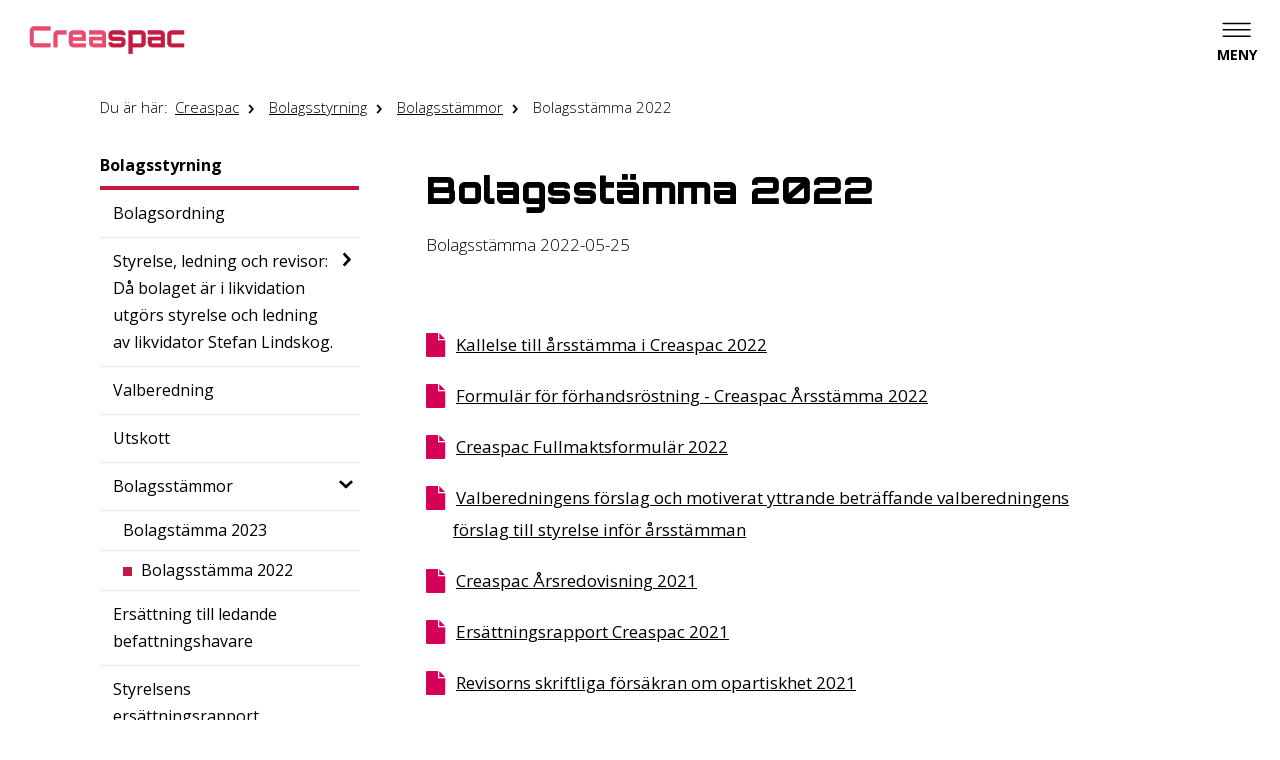

--- FILE ---
content_type: text/html; charset=utf-8
request_url: https://www.creaspac.se/bolagsstyrning/bolagsstammor/bolagsstamma-2022/
body_size: 4784
content:

<!DOCTYPE html>
<html lang="sv">
<head>
    <meta charset="utf-8" />
    <meta http-equiv="x-ua-compatible" content="ie=edge">
    <meta name="viewport" content="width=device-width, initial-scale=1, viewport-fit=cover">
    <title>Bolagsst&#228;mma 2022 | Creaspac</title>
    <meta name="description" content="Bolagsst&#228;mma 2022-05-25">
<meta property="og:title" content="Bolagsst&#228;mma 2022" />
    <meta property="og:description" content="Bolagsst&#228;mma 2022-05-25" />
    <meta property="og:site_name" content="Creaspac">
<link rel="canonical" href="https://www.creaspac.se/bolagsstyrning/bolagsstammor/bolagsstamma-2022/" />
<meta property="og:url" content="https://www.creaspac.se/bolagsstyrning/bolagsstammor/bolagsstamma-2022/" />
<meta property="og:locale" content="sv"/>
<meta property="og:type" content="website"/>
<meta name="twitter:card" content="summary" />
    <meta name="twitter:title" content="Bolagsst&#228;mma 2022" />
    <meta name="twitter:description" content="Bolagsst&#228;mma 2022-05-25" />

    <link rel="mask-icon" href="/gui/images/favicons/safari-pinned-tab.svg" color="white">
    
        <link rel="apple-touch-icon" sizes="57x57" href="/gui/images/favicons-creaspac/apple-touch-icon-57x57.png" />
        <link rel="apple-touch-icon" sizes="114x114" href="/gui/images/favicons-creaspac/apple-touch-icon-114x114.png" />
        <link rel="apple-touch-icon" sizes="72x72" href="/gui/images/favicons-creaspac/apple-touch-icon-72x72.png" />
        <link rel="apple-touch-icon" sizes="144x144" href="/gui/images/favicons-creaspac/apple-touch-icon-144x144.png" />
        <link rel="apple-touch-icon" sizes="60x60" href="/gui/images/favicons-creaspac/apple-touch-icon-60x60.png" />
        <link rel="apple-touch-icon" sizes="120x120" href="/gui/images/favicons-creaspac/apple-touch-icon-120x120.png" />
        <link rel="apple-touch-icon" sizes="76x76" href="/gui/images/favicons-creaspac/apple-touch-icon-76x76.png" />
        <link rel="apple-touch-icon" sizes="152x152" href="/gui/images/favicons-creaspac/apple-touch-icon-152x152.png" />
        <link rel="icon" type="image/png" href="/gui/images/favicons-creaspac/favicon-196x196.png" sizes="196x196" />
        <link rel="icon" type="image/png" href="/gui/images/favicons-creaspac/favicon-96x96.png" sizes="96x96" />
        <link rel="icon" type="image/png" href="/gui/images/favicons-creaspac/favicon-32x32.png" sizes="32x32" />
        <link rel="icon" type="image/png" href="/gui/images/favicons-creaspac/favicon-16x16.png" sizes="16x16" />
        <link rel="icon" type="image/png" href="/gui/images/favicons-creaspac/favicon-128.png" sizes="128x128" />
    <meta name="application-name" content="Creaspac" />
    <meta name="msapplication-TileColor" content="#FFFFFF" />
    <meta name="msapplication-TileImage" content="mstile-144x144.png" />
    <meta name="msapplication-square70x70logo" content="mstile-70x70.png" />
    <meta name="msapplication-square150x150logo" content="mstile-150x150.png" />
    <meta name="msapplication-wide310x150logo" content="mstile-310x150.png" />
    <meta name="msapplication-square310x310logo" content="mstile-310x310.png" />
    
        <link href="https://fonts.googleapis.com/css2?family=Orbitron:wght@900&display=swap&family=Montserrat:wght@200;500;700;800&family=Open+Sans:wght@300;400;700&display=swap" rel="stylesheet">
<link href="/gui/css/bundle-creaspac.css?v=zgS26HxC73yXAsj2ii0tDWhGQ-od9dqBWnmIa-kpvxk1" rel="stylesheet"/>
    
        <script id="Cookiebot" src="https://consent.cookiebot.com/uc.js" data-cbid="49701154-3bdf-46bc-a5cd-c4f4903ee4c8" async data-culture="sv"></script>
    <script src="https://www.google.com/recaptcha/api.js" async defer></script>
</head>
<body>
    
<header class="header">
    <div class="header-container">
        <a class="header-logo" href="/" title="Till startsidan">
                <img src="/gui/images/logo-creaspac.svg" alt="Logotyp f&#246;r Creaspac">
        </a>
            <nav class="mainNav mainNav--hamburger">
                <div class="mainNav-toggle mainNav-toggle--hamburger">
                    <button type="button" class="mainNav-btn" aria-expanded="false" aria-labelledby="mainNav-btnLabel"></button>
                    <span id="mainNav-btnLabel">Meny</span>
                </div>
                <ul class="mainNav-list mainNav-list--level0 mainNav-list--hamburger" hidden>
                    <li class="mainNav-listItem mainNav-listItem--hamburger">
                        <a href="/">
                                <img class="mainNav-logo" alt="Till startsidan Creaspac" src="/gui/images/logo-creaspac.svg" />
                        </a>
                    </li>
                    <li>
                        <ul class="mainNav-languageList">
                            <li class="mainNav-language mainNav-language--isActive">
                                <a href="/">Svenska</a>
                            </li>
                            <li class="mainNav-language">
                                <a href="https://www.creaspac.com/">English</a>
                            </li>
                        </ul>
                    </li>
    <li class="mainNav-listItem mainNav-listItem--hamburger">
        <a class="mainNav-link" href="/inlosenforfarande-och-likvidation/">
            Inl&#246;senf&#246;rfarande och likvidation
        </a>
            <button type="button" class="subNav-btn" aria-expanded="false">
                <span class="screenreader-only">Visa undersidor till Inl&#246;senf&#246;rfarande och likvidation</span>
            </button>
            <ul class="mainNav-list mainNav-list--level1" hidden>
    <li class="mainNav-listItem">
        <a class="mainNav-link" href="/inlosenforfarande-och-likvidation/inlosenforfarande-och-likvidation/">
            Inl&#246;senf&#246;rfarande och likvidation
        </a>
            <button type="button" class="subNav-btn" aria-expanded="false">
                <span class="screenreader-only">Visa undersidor till Inl&#246;senf&#246;rfarande och likvidation</span>
            </button>
            <ul class="mainNav-list mainNav-list--level2" hidden>
    <li class="mainNav-listItem">
        <a class="mainNav-link" href="/inlosenforfarande-och-likvidation/inlosenforfarande-och-likvidation/skatt-vid-inlosen-och-likvidation/">
            Skatt vid inl&#246;sen och likvidation
        </a>
    </li>
            </ul>
    </li>
            </ul>
    </li>
    <li class="mainNav-listItem mainNav-listItem--hamburger">
        <a class="mainNav-link" href="/om-creaspac/">
            Om Creaspac
        </a>
            <button type="button" class="subNav-btn" aria-expanded="false">
                <span class="screenreader-only">Visa undersidor till Om Creaspac</span>
            </button>
            <ul class="mainNav-list mainNav-list--level1" hidden>
    <li class="mainNav-listItem">
        <a class="mainNav-link" href="/om-creaspac/valkommen-till-creaspac/">
            V&#228;lkommen till Creaspac
        </a>
    </li>
    <li class="mainNav-listItem">
        <a class="mainNav-link" href="/om-creaspac/vad-ar-en-spac/">
            Vad &#228;r en SPAC?
        </a>
            <button type="button" class="subNav-btn" aria-expanded="false">
                <span class="screenreader-only">Visa undersidor till Vad &#228;r en SPAC?</span>
            </button>
            <ul class="mainNav-list mainNav-list--level2" hidden>
    <li class="mainNav-listItem">
        <a class="mainNav-link" href="/om-creaspac/vad-ar-en-spac/fordelar-med-en-spac/">
            F&#246;rdelar med en SPAC
        </a>
    </li>
            </ul>
    </li>
    <li class="mainNav-listItem">
        <a class="mainNav-link" href="/om-creaspac/creaspac/">
            Creaspac
        </a>
            <button type="button" class="subNav-btn" aria-expanded="false">
                <span class="screenreader-only">Visa undersidor till Creaspac</span>
            </button>
            <ul class="mainNav-list mainNav-list--level2" hidden>
    <li class="mainNav-listItem">
        <a class="mainNav-link" href="/om-creaspac/creaspac/varfor-creaspac/">
            Varf&#246;r Creaspac?
        </a>
    </li>
    <li class="mainNav-listItem">
        <a class="mainNav-link" href="/om-creaspac/creaspac/vad-letar-vi-efter/">
            Vad letar vi efter
        </a>
    </li>
    <li class="mainNav-listItem">
        <a class="mainNav-link" href="/om-creaspac/creaspac/forvarvsprocess/">
            F&#246;rv&#228;rvsprocess
        </a>
    </li>
    <li class="mainNav-listItem">
        <a class="mainNav-link" href="/om-creaspac/creaspac/hallbarhet/">
            H&#229;llbarhet
        </a>
    </li>
    <li class="mainNav-listItem">
        <a class="mainNav-link" href="/om-creaspac/creaspac/organisation/">
            Organisation
        </a>
    </li>
    <li class="mainNav-listItem">
        <a class="mainNav-link" href="/om-creaspac/creaspac/medarbetare/">
            Medarbetare
        </a>
    </li>
    <li class="mainNav-listItem">
        <a class="mainNav-link" href="/om-creaspac/creaspac/investeringsteam/">
            Investeringsteam
        </a>
    </li>
            </ul>
    </li>
    <li class="mainNav-listItem">
        <a class="mainNav-link" href="/om-creaspac/creades-som-sponsor/">
            Creades som sponsor
        </a>
    </li>
    <li class="mainNav-listItem">
        <a class="mainNav-link" href="/om-creaspac/integritetspolicy/">
            Integritetspolicy
        </a>
    </li>
    <li class="mainNav-listItem">
        <a class="mainNav-link" href="/om-creaspac/kontakt/">
            Kontakt
        </a>
    </li>
            </ul>
    </li>
    <li class="mainNav-listItem mainNav-listItem--hamburger">
        <a class="mainNav-link" href="/investerare/">
            Investerare
        </a>
            <button type="button" class="subNav-btn" aria-expanded="false">
                <span class="screenreader-only">Visa undersidor till Investerarrelationer</span>
            </button>
            <ul class="mainNav-list mainNav-list--level1" hidden>
    <li class="mainNav-listItem">
        <a class="mainNav-link" href="/investerare/finansiella-rapporter/">
            Finansiella rapporter
        </a>
    </li>
    <li class="mainNav-listItem">
        <a class="mainNav-link" href="/investerare/kalendarium/">
            Kalendarium
        </a>
    </li>
    <li class="mainNav-listItem">
        <a class="mainNav-link" href="/investerare/aktien/">
            Aktien
        </a>
    </li>
    <li class="mainNav-listItem">
        <a class="mainNav-link" href="/investerare/aktieagare/">
            Aktie&#228;gare
        </a>
    </li>
    <li class="mainNav-listItem">
        <a class="mainNav-link" href="/investerare/finansiella-mal/">
            Finansiella m&#229;l
        </a>
    </li>
    <li class="mainNav-listItem">
        <a class="mainNav-link" href="/investerare/ir-kontakt/">
            IR-kontakt
        </a>
    </li>
            </ul>
    </li>
    <li class="mainNav-listItem mainNav-listItem--hamburger">
        <a class="mainNav-link" href="/bolagsstyrning/">
            Bolagsstyrning
        </a>
            <button type="button" class="subNav-btn" aria-expanded="false">
                <span class="screenreader-only">Visa undersidor till Bolagsstyrning</span>
            </button>
            <ul class="mainNav-list mainNav-list--level1" hidden>
    <li class="mainNav-listItem">
        <a class="mainNav-link" href="/bolagsstyrning/bolagsordning/">
            Bolagsordning
        </a>
    </li>
    <li class="mainNav-listItem">
        <a class="mainNav-link" href="/bolagsstyrning/styrelse-ledning-och-revisor-da-bolaget-ar-i-likvidation-utgors-styrelse-och-ledning-av-likvidator-stefan-lindskog/">
            Styrelse, ledning och revisor: D&#229; bolaget &#228;r i likvidation utg&#246;rs styrelse och ledning av likvidator Stefan Lindskog.
        </a>
            <button type="button" class="subNav-btn" aria-expanded="false">
                <span class="screenreader-only">Visa undersidor till Styrelse, ledning och revisor: D&#229; bolaget &#228;r i likvidation utg&#246;rs styrelse och ledning av likvidator Stefan Lindskog.</span>
            </button>
            <ul class="mainNav-list mainNav-list--level2" hidden>
    <li class="mainNav-listItem">
        <a class="mainNav-link" href="/bolagsstyrning/styrelse-ledning-och-revisor-da-bolaget-ar-i-likvidation-utgors-styrelse-och-ledning-av-likvidator-stefan-lindskog/tidigare-styrelse/">
            Tidigare styrelse
        </a>
    </li>
    <li class="mainNav-listItem">
        <a class="mainNav-link" href="/bolagsstyrning/styrelse-ledning-och-revisor-da-bolaget-ar-i-likvidation-utgors-styrelse-och-ledning-av-likvidator-stefan-lindskog/tidigare-ledning/">
            Tidigare ledning
        </a>
    </li>
    <li class="mainNav-listItem">
        <a class="mainNav-link" href="/bolagsstyrning/styrelse-ledning-och-revisor-da-bolaget-ar-i-likvidation-utgors-styrelse-och-ledning-av-likvidator-stefan-lindskog/revisor/">
            Revisor
        </a>
    </li>
            </ul>
    </li>
    <li class="mainNav-listItem">
        <a class="mainNav-link" href="/bolagsstyrning/valberedning/">
            Valberedning
        </a>
    </li>
    <li class="mainNav-listItem">
        <a class="mainNav-link" href="/bolagsstyrning/utskott/">
            Utskott
        </a>
    </li>
    <li class="mainNav-listItem">
        <a class="mainNav-link" href="/bolagsstyrning/bolagsstammor/">
            Bolagsst&#228;mmor
        </a>
            <button type="button" class="subNav-btn" aria-expanded="false">
                <span class="screenreader-only">Visa undersidor till Bolagsst&#228;mmor</span>
            </button>
            <ul class="mainNav-list mainNav-list--level2" hidden>
    <li class="mainNav-listItem">
        <a class="mainNav-link" href="/bolagsstyrning/bolagsstammor/bolagstamma-2023/">
            Bolagst&#228;mma 2023
        </a>
    </li>
    <li class="mainNav-listItem">
        <a class="mainNav-link mainNav-link--isActive" href="/bolagsstyrning/bolagsstammor/bolagsstamma-2022/">
            Bolagsst&#228;mma 2022
        </a>
    </li>
            </ul>
    </li>
    <li class="mainNav-listItem">
        <a class="mainNav-link" href="/bolagsstyrning/ersattning-till-ledande-befattningshavare/">
            Ers&#228;ttning till ledande befattningshavare
        </a>
    </li>
    <li class="mainNav-listItem">
        <a class="mainNav-link" href="/bolagsstyrning/styrelsens-ersattningsrapport/">
            Styrelsens ers&#228;ttningsrapport
        </a>
    </li>
            </ul>
    </li>
    <li class="mainNav-listItem mainNav-listItem--hamburger">
        <a class="mainNav-link" href="/notering/">
            Notering
        </a>
    </li>
    <li class="mainNav-listItem mainNav-listItem--hamburger">
        <a class="mainNav-link" href="/kontakt/">
            Kontakt
        </a>
    </li>
    <li class="mainNav-listItem mainNav-listItem--hamburger">
        <a class="mainNav-link" href="/media-pressmeddelanden/">
            Media &amp; Pressmeddelanden
        </a>
            <button type="button" class="subNav-btn" aria-expanded="false">
                <span class="screenreader-only">Visa undersidor till Media &amp; Pressmeddelanden</span>
            </button>
            <ul class="mainNav-list mainNav-list--level1" hidden>
    <li class="mainNav-listItem">
        <a class="mainNav-link" href="/media-pressmeddelanden/noteringen-pa-nasdaq/">
            Noteringen p&#229; Nasdaq
        </a>
    </li>
    <li class="mainNav-listItem">
        <a class="mainNav-link" href="/media-pressmeddelanden/intervju-podcast/">
            Intervju &amp; podcast
        </a>
    </li>
    <li class="mainNav-listItem">
        <a class="mainNav-link" href="/media-pressmeddelanden/pressbilder/">
            Pressbilder
        </a>
    </li>
    <li class="mainNav-listItem">
        <a class="mainNav-link" href="/media-pressmeddelanden/pressmeddelande/">
            Pressmeddelande
        </a>
    </li>
            </ul>
    </li>
                </ul>
            </nav>
    </div>
</header>


    <main>
        
<div class="container">


    

<nav class="breadcrumb" aria-label="breadcrumb">
    <span class="breadcrumb-label">Du &#228;r h&#228;r:</span>
    <ol class="breadcrumb-list">
                <li class="breadcrumb-item">
                    <a href="/">Creaspac</a>
                </li>
                <li class="breadcrumb-item">
                    <a href="/bolagsstyrning/">Bolagsstyrning</a>
                </li>
                <li class="breadcrumb-item">
                    <a href="/bolagsstyrning/bolagsstammor/">Bolagsst&#228;mmor</a>
                </li>
                <li class="breadcrumb-item active">
                    <a href="/bolagsstyrning/bolagsstammor/bolagsstamma-2022/" aria-current="page">Bolagsst&#228;mma 2022</a>
                </li>
    </ol>
</nav>


    <div class="articleContainer">
        
    <nav class="subNav">
        <p class="subNav-header">Bolagsstyrning</p>
            <ul class="subNav-list">
                    <li class="subNav-listItem">
                        <a class="" href="/bolagsstyrning/bolagsordning/">Bolagsordning</a>
                    </li>
                    <li class="subNav-listItem">
                        <a class="" href="/bolagsstyrning/styrelse-ledning-och-revisor-da-bolaget-ar-i-likvidation-utgors-styrelse-och-ledning-av-likvidator-stefan-lindskog/">Styrelse, ledning och revisor: D&#229; bolaget &#228;r i likvidation utg&#246;rs styrelse och ledning av likvidator Stefan Lindskog.</a>
                            <button type="button" class="subNav-btn" aria-expanded="false">
                                <span class="screenreader-only">Visa undersidor till Styrelse, ledning och revisor: D&#229; bolaget &#228;r i likvidation utg&#246;rs styrelse och ledning av likvidator Stefan Lindskog.</span>
                            </button>
                            <ul class="subNav-list subNav-list--level2" hidden>
                                    <li class="subNav-listItem">
                                        <a class="" href="/bolagsstyrning/styrelse-ledning-och-revisor-da-bolaget-ar-i-likvidation-utgors-styrelse-och-ledning-av-likvidator-stefan-lindskog/tidigare-styrelse/">Tidigare styrelse</a>
                                    </li>
                                    <li class="subNav-listItem">
                                        <a class="" href="/bolagsstyrning/styrelse-ledning-och-revisor-da-bolaget-ar-i-likvidation-utgors-styrelse-och-ledning-av-likvidator-stefan-lindskog/tidigare-ledning/">Tidigare ledning</a>
                                    </li>
                                    <li class="subNav-listItem">
                                        <a class="" href="/bolagsstyrning/styrelse-ledning-och-revisor-da-bolaget-ar-i-likvidation-utgors-styrelse-och-ledning-av-likvidator-stefan-lindskog/revisor/">Revisor</a>
                                    </li>
                            </ul>
                    </li>
                    <li class="subNav-listItem">
                        <a class="" href="/bolagsstyrning/valberedning/">Valberedning</a>
                    </li>
                    <li class="subNav-listItem">
                        <a class="" href="/bolagsstyrning/utskott/">Utskott</a>
                    </li>
                    <li class="subNav-listItem">
                        <a class="" href="/bolagsstyrning/bolagsstammor/">Bolagsst&#228;mmor</a>
                            <button type="button" class="subNav-btn" aria-expanded="false">
                                <span class="screenreader-only">Visa undersidor till Bolagsst&#228;mmor</span>
                            </button>
                            <ul class="subNav-list subNav-list--level2" >
                                    <li class="subNav-listItem">
                                        <a class="" href="/bolagsstyrning/bolagsstammor/bolagstamma-2023/">Bolagst&#228;mma 2023</a>
                                    </li>
                                    <li class="subNav-listItem">
                                        <a class="subNav-activePage" href="/bolagsstyrning/bolagsstammor/bolagsstamma-2022/">Bolagsst&#228;mma 2022</a>
                                    </li>
                            </ul>
                    </li>
                    <li class="subNav-listItem">
                        <a class="" href="/bolagsstyrning/ersattning-till-ledande-befattningshavare/">Ers&#228;ttning till ledande befattningshavare</a>
                    </li>
                    <li class="subNav-listItem">
                        <a class="" href="/bolagsstyrning/styrelsens-ersattningsrapport/">Styrelsens ers&#228;ttningsrapport</a>
                    </li>
            </ul>
    </nav>


        <article class="article">

            <h1 class="article-header">Bolagsst&#228;mma 2022</h1>
                            <div class="editorial">
                    <p>Bolagsstämma 2022-05-25</p>
<p> </p>
<p><a href="/media/uofgx4bo/kallelse-till-årsstämma-i-creaspac-2022.pdf" title="Kallelse Till Årsstämma I Creaspac 2022">Kallelse till årsstämma i Creaspac 2022</a></p>
<p><a href="/media/cwdf4vov/formulär-för-förhandsröstning-creaspac-årsstämma-2022.pdf" title="Formulär För Förhandsröstning Creaspac Årsstämma 2022">Formulär för förhandsröstning - Creaspac Årsstämma 2022</a></p>
<p><a href="/media/gavl2v4y/creaspac-fullmaktsformulär-2022.pdf" title="Creaspac Fullmaktsformulär 2022">Creaspac Fullmaktsformulär 2022</a></p>
<p><a href="/media/gilnbobu/valberedningens-förslag-och-motiverat-yttrande-beträffande-valberedningens-förslag-till-styrelse-inför-årsstämman.pdf" title="Valberedningens Förslag Och Motiverat Yttrande Beträffande Valberedningens Förslag Till Styrelse Inför Årsstämman">Valberedningens förslag och motiverat yttrande beträffande valberedningens förslag till styrelse inför årsstämman</a></p>
<p><a href="/media/dshlgkcx/creaspac-årsredovisning-2021.pdf" title="Creaspac Årsredovisning 2021">Creaspac Årsredovisning 2021</a></p>
<p><a href="/media/5gbbdwnx/ersättningsrapport-creaspac-2021.pdf" title="Ersättningsrapport Creaspac 2021">Ersättningsrapport Creaspac 2021</a></p>
<p><a href="/media/bj0brfzm/revisorns-skriftliga-försäkran-om-opartiskhet-2021.pdf" title="Revisorns skriftliga försäkran om opartiskhet 2021">Revisorns skriftliga försäkran om opartiskhet 2021</a></p>
<p><a href="/media/radpbtkp/revisorsyttrande-angående-ersättningar-ledande-befattningshavare-2021.pdf" title="Revisorsyttrande angående ersättningar ledande befattningshavare 2021">Revisorsyttrande angående ersättningar ledande befattningshavare 2021</a></p>

                </div>
            
                <footer class="article-footer">
                        <p>Publicerad: <time datetime="2023-04-04">2023-04-04</time></p>

                </footer>
        </article>
    </div>
</div>
    </main>
    

<footer class="footer">
    <div class="footer-container">
        <a class="footer-logo" href="/" title="Till startsidan">

                <img src="/gui/images/logo-creaspac.svg" alt="Logotyp f&#246;r Creaspac" style="width:80px">
        </a>
    </div>
    <div class="footer-container">
        <div class="footer-contact">
            <p>Creaspac AB i Likvidation</p>
<p>c/o Wistrand Advokatbyrå</p>
<p>Box 7543</p>
<p>103 93 Stockholm</p>
<p> </p>
<p><strong>Tel: </strong>+46 8-50 72 00 00  </p>
<p><strong>E-post</strong>: info@creaspac.se</p>
        </div>
            </div>
    <div class="footer-container footer-container--smallprint">
        <small>Copyright Creaspac</small>
    </div>
</footer>


    <script src="/gui/js/bundle.js?v=WT5_d1y1EmBfVRnAEitClYLv2sJ7Orh6HS_tBNe30BE1"></script>

</body>
</html>

--- FILE ---
content_type: text/css; charset=utf-8
request_url: https://www.creaspac.se/gui/css/bundle-creaspac.css?v=zgS26HxC73yXAsj2ii0tDWhGQ-od9dqBWnmIa-kpvxk1
body_size: 8010
content:
@charset "UTF-8";html{line-height:1.15;-ms-text-size-adjust:100%;-webkit-text-size-adjust:100%}body{margin:0}article,aside,footer,header,nav,section{display:block}h1{font-size:2em;margin:.67em 0}figcaption,figure{display:block}figure{margin:1em 40px}hr{box-sizing:content-box;height:0;overflow:visible}main{display:block}pre{font-family:monospace,monospace;font-size:1em}a{background-color:transparent;-webkit-text-decoration-skip:objects}abbr[title]{border-bottom:none;text-decoration:underline;-webkit-text-decoration:underline dotted;text-decoration:underline dotted}b,strong{font-weight:inherit}b,strong{font-weight:bolder}code,kbd,samp{font-family:monospace,monospace;font-size:1em}dfn{font-style:italic}mark{background-color:#ff0;color:#000}small{font-size:80%}sub,sup{font-size:75%;line-height:0;position:relative;vertical-align:baseline}sub{bottom:-.25em}sup{top:-.5em}audio,video{display:inline-block}audio:not([controls]){display:none;height:0}img{border-style:none}svg:not(:root){overflow:hidden}button,input,optgroup,select,textarea{font-family:sans-serif;font-size:100%;line-height:1.15;margin:0}button{overflow:visible}button,select{text-transform:none}button,html [type="button"],[type="reset"],[type="submit"]{-webkit-appearance:button}button,[type="button"],[type="reset"],[type="submit"]{}button::-moz-focus-inner,[type="button"]::-moz-focus-inner,[type="reset"]::-moz-focus-inner,[type="submit"]::-moz-focus-inner{border-style:none;padding:0}button:-moz-focusring,[type="button"]:-moz-focusring,[type="reset"]:-moz-focusring,[type="submit"]:-moz-focusring{outline:1px dotted ButtonText}input{overflow:visible}[type="checkbox"],[type="radio"]{box-sizing:border-box;padding:0}[type="number"]::-webkit-inner-spin-button,[type="number"]::-webkit-outer-spin-button{height:auto}[type="search"]{-webkit-appearance:textfield;outline-offset:-2px}[type="search"]::-webkit-search-cancel-button,[type="search"]::-webkit-search-decoration{-webkit-appearance:none}::-webkit-file-upload-button{-webkit-appearance:button;font:inherit}fieldset{padding:.35em .75em .625em}legend{box-sizing:border-box;display:table;max-width:100%;padding:0;color:inherit;white-space:normal}progress{display:inline-block;vertical-align:baseline}textarea{overflow:auto}details{display:block}summary{display:list-item}menu{display:block}canvas{display:inline-block}template{display:none}[hidden]{display:none}.subNav{padding-right:11px;padding-left:11px;flex:0 0 25%;max-width:25%}.entryContainer--col3 article{padding-right:11px;padding-left:11px;flex:0 0 50%;max-width:50%}.jumbo-link,.jumboContainer-link{padding-right:11px;padding-left:11px;width:50%}.jumbo-content,.intro-content{padding-right:11px;padding-left:11px;width:83.33333%}.section-header,.footer-contact,.footer-links,.entryContainer,.article,.listing,.sectionstart,.cookiebanner-message,.cookiebanner-confirm{padding-right:11px;padding-left:11px;flex:0 0 100%;max-width:100%}.disclaimer{padding-right:11px;padding-left:11px;width:100%}@media(min-width:768px){.cookiebanner-confirm{padding-right:11px;padding-left:11px;flex:0 0 16.66667%;max-width:16.66667%}.entryContainer--col3 article{padding-right:11px;padding-left:11px;flex:0 0 25%;max-width:25%}.footer-contact,.footer-links,.entryContainer--col4 article{padding-right:11px;padding-left:11px;flex:0 0 33.33333%;max-width:33.33333%}.jumbo-link,.jumboContainer-link{padding-right:11px;padding-left:11px;width:33.33333%}.entryContainer--col6 article{padding-right:11px;padding-left:11px;flex:0 0 50%;max-width:50%}.article,.listing,.sectionstart{padding-right:11px;padding-left:11px;flex:0 0 66.66667%;max-width:66.66667%}.cookiebanner-message{padding-right:11px;padding-left:11px;flex:0 0 83.33333%;max-width:83.33333%}.entryContainer--col12 article{padding-right:11px;padding-left:11px;flex:0 0 100%;max-width:100%}}@media(min-width:992px){.disclaimer{padding-right:11px;padding-left:11px;width:83.33333%}}.footer-container,.container,.cookiebanner-container{margin:0 auto}@media(min-width:768px){.footer-container,.container,.cookiebanner-container{max-width:768px}}@media(min-width:992px){.footer-container,.container,.cookiebanner-container{max-width:992px}}@media(min-width:1080px){.footer-container,.container,.cookiebanner-container{max-width:1080px}}.footer-container,.header-container,.articleContainer,.listingContainer,.pagination-list,.cookiebanner-container{display:flex;flex-direction:row;flex-wrap:wrap}.teaser-header{font-size:2.2rem;line-height:27px}.jumbo-link,.cta-button,.subscribe-button,.jumboContainer-link,.disclaimer-button,.legal-button,.cookiebanner-button{background-color:#c41a42;border:solid 2px #c41a42;border-radius:2px;color:#fff;display:inline-block;font-weight:bold;font-size:1.7rem;padding:5px 0;text-align:center;text-decoration:none;transition:all ease-in .1s}.jumbo-link:hover,.cta-button:hover,.subscribe-button:hover,.jumboContainer-link:hover,.disclaimer-button:hover,.legal-button:hover,.cookiebanner-button:hover{text-decoration:underline}.linklist a,.breadcrumb-list :not(:last-child) a,.mainNav-listItem,.subNav-list a,.teaser--link a,.listing a,.listing-link,.pagination-link,.editorial a,.mainNav-link,.mainNav-language a{display:inline-block;text-decoration:underline;position:relative}.linklist a:hover:after,.breadcrumb-list :not(:last-child) a:hover:after,.mainNav-listItem:hover:after,.subNav-list a:hover:after,.teaser--link a:hover:after,.listing a:hover:after,.listing-link:hover:after,.pagination-link:hover:after,.editorial a:hover:after,.mainNav-link:hover:after,.mainNav-language a:hover:after{transform:scaleY(1)}.linklist a:after,.breadcrumb-list :not(:last-child) a:after,.mainNav-listItem:after,.subNav-list a:after,.teaser--link a:after,.listing a:after,.listing-link:after,.pagination-link:after,.editorial a:after,.mainNav-link:after,.mainNav-language a:after{content:"";position:absolute;z-index:-1;top:0;left:0;right:0;bottom:0;background-color:rgba(196,26,66,.3);transform-origin:0 0%;transform:scaleY(0);transition:all .2s ease-out}.screenreader-only{position:absolute;clip:rect(1px,1px,1px,1px);padding:0;border:0;height:1px;width:1px;overflow:hidden}.linklist,.breadcrumb-list,.mainNav-list,.subNav-list,.listing-list,.social{margin:0;padding:0;list-style-type:none}html{font-size:62.5%;-webkit-font-smoothing:antialiased}body{color:#000;font-family:"Open Sans",sans-serif;font-size:1.7rem;font-weight:300;line-height:1.9}h1,h2,h3,h4,h5{font-family:"Orbitron",sans-serif;font-weight:normal;margin:0;padding:0}a{color:inherit;text-decoration:none}address{display:inline;font-style:normal}.section-header{font-size:1.2rem;margin-bottom:8px;text-transform:uppercase;position:relative;overflow:hidden;padding:0}.section-header:after{content:'';height:1px;background-color:#a7a9ac;position:absolute;margin-left:10px;top:8px;width:100%}h1,h2,h3,h4,h5{font-weight:700}*,*::before,*::after{box-sizing:border-box}img{max-width:100%}.header{border-bottom:solid 4px #000}.footer{background-color:#ebe7e2;font-size:1.5rem;padding:20px 14px}.footer-container{padding-right:0;padding-left:0;position:relative}.footer-container--smallprint{border-top:solid 1px rgba(64,64,64,.5);padding:20px 0}.footer-logo{padding:20px 0 0}.footer-contact{line-height:1;padding-bottom:23px;padding-right:0;padding-left:0}.footer-links{padding-bottom:23px;padding-right:0;padding-left:0}.footer-links a:after{z-index:1}.footer-header{font-size:1.5rem;font-weight:600}.entryContainer{display:flex;flex-wrap:wrap;margin:55px 0;word-break:break-word}.entryContainer--col3 article{padding-left:0}.entryContainer--col4 article{padding-left:0}.entryContainer--col6 article{padding-left:0}.entryContainer--col12 article{padding-left:0}@media(min-width:768px){.entryContainer{padding-left:0;padding-right:0}}main{min-height:calc(100vh - 310px)}.topPadding{padding-top:85px}@media(min-width:768px){.topPadding{padding-top:85px}}.container--grid{margin-top:-60px;margin-bottom:60px}.entryContainer{margin:22px 0}.article-related{margin:15px 0;width:100%}@media(min-width:768px){.article-related{margin:45px 0 96px}}.footer-logo{width:200px}blockquote{color:#c41a42;font-family:"Orbitron",sans-serif;font-size:3.3rem;font-style:italic;font-weight:300;line-height:40px;margin:60px auto;max-width:400px;position:relative}blockquote footer{color:#414042;font-family:"Orbitron",sans-serif;font-style:normal;font-size:1.3rem;line-height:16px}blockquote p:before{content:'"';left:-20px;position:absolute}blockquote p:after{content:'"';position:absolute}.linklist{margin:20px 0}.linklist li{display:flex;margin:4px 0}.linklist li:before{content:"";background-image:url(/gui/images/icons/chevron.svg);background-repeat:no-repeat;background-position:50%;background-size:12px;display:inline-block;width:15px;margin-right:8px}.linklist--nomargin{margin:0}table{border:1px solid #d8d8d8;border-bottom:0;border-collapse:collapse;margin:20px 0;overflow:scroll;width:100%}th{border-bottom:1px solid #d8d8d8;background-color:#eee;color:#000;padding:8px 12px;text-align:left}td{border-bottom:1px solid #d8d8d8;padding:8px 12px}.breadcrumb{font-size:1.5rem;padding:0 11px;margin:8px 0}@media(min-width:768px){.breadcrumb{padding:0}}.breadcrumb-list{display:inline-block;margin:0}.breadcrumb-list :not(:last-child) a{text-decoration:underline;padding-right:20px}.breadcrumb-list :not(:last-child) a:before{content:"";background-image:url(/gui/images/icons/chevron.svg);background-repeat:no-repeat;background-position:50%;background-size:contain;cursor:pointer;display:inline-block;margin:0 3px;height:10px;width:10px;padding:0;position:absolute;right:0;top:11px}.breadcrumb-item{display:inline-block;margin:0 3px}.header-container{display:block;justify-content:space-between;height:100%;padding:20px 0 30px;position:relative;align-items:baseline}@media(min-width:768px){.header-container{display:flex}}.header-logo{display:inline-block;margin-left:8px;width:108px}.header-logo img{display:block;vertical-align:middle}.mainNav{font-size:1.6rem;font-weight:bold}.mainNav-toggle{cursor:pointer;font-size:1.4rem;position:absolute;top:14px;right:4px}.mainNav-toggle--expanded .mainNav-btn{background-image:url("/gui/images/icons/close.svg")}@media(min-width:768px){.mainNav-toggle{display:none}}.mainNav-btn{background-color:transparent;background-image:url("/gui/images/icons/hamburger.svg");background-size:30px;cursor:pointer;height:30px;border:none;display:block;font-size:2.5rem;-webkit-appearance:none;width:30px}.mainNav-list a{display:block;padding:5px 8px}.mainNav-list--level1 a{padding-left:16px}.mainNav-list--level2 a{padding-left:24px}.mainNav-listItem{border-top:solid 1px #9c9288;display:block;position:relative;text-decoration:none}.mainNav-listItem .subNav-btn{display:block}@media(min-width:768px){.mainNav-listItem .subNav-btn{display:none}}.mainNav-listItem--isActive a:before{background-color:#c41a42;content:"";display:inline-block;height:9px;margin-right:9px;width:9px}@media(min-width:768px){.mainNav-listItem--isActive a:before{display:none}}@media(min-width:768px){.mainNav-listItem--isActive{border-bottom:solid 4px #c41a42}}@media(min-width:768px){.mainNav-listItem{border-top:none;display:inline-block;margin-right:22px}}.subNav{display:none;font-size:1.6rem;font-weight:400;line-height:2.6;padding-left:0;word-break:break-word}@media(min-width:768px){.subNav{display:block;margin-bottom:58px}}.subNav-header{border-bottom:solid 4px #c41a42;font-weight:bold;margin-bottom:0}.subNav-list a{border-bottom:solid 1px #ebe7e2;display:block;padding:10px 23px 10px 13px;line-height:1.7;text-decoration:none}.subNav-list--level2 a{padding:6px 23px}.subNav-listItem{position:relative}.subNav-activePage:before{background-color:#c41a42;content:"";display:inline-block;height:9px;margin-right:9px;width:9px}.subNav-btn{background-image:url(/gui/images/icons/chevron.svg);background-repeat:no-repeat;background-position:50%;background-size:15px;border:0;background-color:transparent;cursor:pointer;height:26px;padding:0;position:absolute;right:0;top:8px;width:25px}.subNav-btn--expanded{transform:rotate(90deg)}.jumbo{background-color:#c41a42;color:#fff}.jumbo--image{background-image:url("https://source.unsplash.com/collection/573009/1441x573");background-position:center;background-repeat:no-repeat;background-size:cover;position:relative}.jumbo--image:before{background-color:rgba(0,0,0,.6);content:"";height:100%;left:0;top:0;position:absolute;width:100%}.jumbo-content{font-family:"Orbitron",sans-serif;margin:0 auto;padding:49px 0 49px;position:relative}@media(min-width:768px){.jumbo-content{max-width:629px}}@media(min-width:992px){.jumbo-content{max-width:804.66667px}}@media(min-width:768px){.jumbo-content{padding:149px 0 119px}}.jumbo-header{font-size:3.6rem;line-height:1.05}@media(min-width:768px){.jumbo-header{font-size:7.3rem}}.jumbo-payoff{font-size:2.2rem;font-weight:300;line-height:1.4}.jumbo-link{border:solid 2px #fff}.jumbo--image .jumbo-link{border:solid 2px #c41a42}.intro{background-color:#ebe7e2;color:#000}.intro-content{font-family:"Orbitron",sans-serif;margin:0 auto;padding:49px 0 49px;position:relative}@media(min-width:768px){.intro-content{max-width:629px}}@media(min-width:992px){.intro-content{max-width:804.66667px}}@media(min-width:768px){.intro-content{padding:51px 0}}.intro-header{font-size:3.8rem;line-height:1.23}.intro-payoff{font-size:2rem;font-weight:300;line-height:1.4}.teaser{margin:22px 0}.teaser--link{position:relative}.teaser--link:after{content:"";display:block;background:url("/gui/images/icons/arrow-link.svg");background-repeat:no-repeat;height:11px;width:33px}.teaser--link a{display:block;text-decoration:none;position:initial}@media(min-width:768px){.teaser--link a:before{right:11px}}.teaser--link a:after{content:"";position:absolute;top:0;right:0;bottom:0;left:0}@media(min-width:768px){.teaser--link a:after{right:11px}}.teaser-image{width:100%}.teaser-image--contact{width:auto}.cta{background-color:#ebe7e2;text-align:center;padding:37px 8px;width:100%}@media(min-width:992px){.cta{padding:51px 0}}.cta-content{margin:0 auto;max-width:570px}.cta-button{min-width:100px;padding:8px}.article{margin:38px auto}.article-header{font-size:3.8rem;font-weight:200;line-height:1.2;margin-bottom:1.5rem;word-break:break-word}.article-preamble{font-family:"Orbitron",sans-serif;font-size:2rem;font-weight:300;line-height:1.4}.article-topImage{margin-bottom:20px}.article-footer{margin:68px 0 0}.article-footer p{margin:0}.listing{margin:38px auto}.listing p{margin:0 0 8px 0;padding:0}.listing .listing-preamble{margin:20px 0}.listing-header{font-size:3.8rem;font-weight:200;line-height:1.2;word-break:break-word}.listing-preamble{font-family:"Orbitron",sans-serif;font-size:2rem;font-weight:300;line-height:1.4}.listing-footer{margin:68px 0 0}.listing-footer p{margin:0}.listing-item{margin-bottom:18px}.listing-list{margin:38px auto;padding-bottom:32px;border-bottom:1px solid #a7a9ac}.listing-date{font-size:1.4rem;display:block;margin-bottom:6px;margin-top:-6px}.pagination{padding-top:64px}.pagination-list{justify-content:center}.pagination-item{padding:0 4px;display:block}.pagination-link{padding:0 8px;text-decoration:none;border-radius:3px;display:inline-block}.pagination-link:hover{background-color:rgba(196,26,66,.3);color:#fff}.pagination-link--current{background-color:#c41a42;color:#fff}.sectionstart{margin:38px auto}.sectionstart-header{font-size:3.8rem;font-weight:200;line-height:1.2}.sectionstart-preamble{font-family:"Orbitron",sans-serif;font-size:2rem;line-height:1.4}.editorial h2{font-size:3.2rem;line-height:1.2;margin-top:20px;word-break:break-word}.editorial h3{font-size:2.3rem;line-height:1.2;margin-top:20px;word-break:break-word}.editorial ol,.editorial ul{-webkit-padding-start:20px;padding-inline-start:20px}.editorial .linklist{-webkit-padding-start:0;padding-inline-start:0}.editorial-image{margin:16px 0 32px}@media(min-width:992px){.editorial-image{margin:0 -50px 32px 0}}.editorial-image--pullRight{float:right;margin:25px 0 32px 10px;max-width:220px}@media(min-width:992px){.editorial-image--pullRight{margin:10px -50px 32px 32px;max-width:305px}}.iframe-container{position:relative;overflow:hidden;padding-top:56.25%;margin-bottom:18px;width:100%}.iframe-container iframe{position:absolute;top:0;left:0;width:100%;height:100%;border:0}figure{margin:0}.social{position:absolute;right:0}.social li{display:inline;margin:0 20px}.article-header{font-weight:700}.article-preamble{font-family:"Open Sans",sans-serif;font-weight:200}.article-topImageWrapper{border-bottom:solid 2px #ebe7e2;margin-bottom:32px}.article-topImage{margin-bottom:20px}a[href$=".pdf"],a[href$=".doc"]{font-family:"Open Sans",sans-serif;font-weight:500;text-indent:-27px;padding-left:27px}a[href$=".pdf"]:before,a[href$=".doc"]:before{background-image:url(/gui/images/icons/document.svg);margin-right:13px;position:absolute;width:20px;padding-right:20px;background-position:0 0;background-repeat:no-repeat;width:26px;height:24px;content:"";display:inline-block;margin-right:4px;position:relative;top:6px}.stock-list{font-size:1.4rem;margin-top:22px;padding:12px 0}.stock-list li{display:block}.stockTable{white-space:nowrap;border:none}.stockTable-container{overflow:scroll}@media(min-width:992px){.stockTable-container{overflow:initial}}.stockTable th{background:none;border:none;text-align:left;vertical-align:baseline}.stockTable th:not(:first-child){text-align:right}.stockTable thead th{border-bottom:2px solid #c41a42}.stockTable td:not(:first-child){text-align:right}.stockTable tr:last-child td{border-bottom:2px solid #c41a42}.stockTable-sumRow{border-top:2px solid #000}.subscribe-input{border:solid 1px #9c9288;display:block;padding:12px 8px;font-weight:300;min-width:340px}.subscribe-label{display:block;margin:16px 0 0}.subscribe-button{cursor:pointer;padding:8px;margin:16px 0;text-decoration:none}.subscribe-button:hover{text-decoration:underline}.search-form{margin-bottom:100px}.search-inputWrapper{margin:40px 0 16px 0;position:relative}.search-input{border:1px solid #ebe7e2;font-weight:300;padding:18px;width:100%;-webkit-appearance:none}.search-button{background-color:#c41a42;border:none;color:#fff;cursor:pointer;font-family:"Orbitron",sans-serif;font-weight:700;position:absolute;top:0;right:0;padding:19px 8px;text-align:center;width:127px}.jumboContainer{position:relative;height:696px;position:relative}.jumboContainer-content{background-color:#ebe7e2;padding:40px 20px}@media(min-width:768px){.jumboContainer-content{position:absolute;transform:translate(-50%,0);left:50%;max-width:896px;padding:48px 90px;top:124px;width:90%}}.jumboContainer-payoff{font-weight:500}.jumboContainer-header{color:#c41a42;font-size:3.2rem;line-height:1.25}@media(min-width:768px){.jumboContainer-header{font-size:5.4rem}}.jumboContainer-link{font-weight:700}.jumbo--image .jumboContainer-link{border:solid 2px #c41a42}.jumboContainer-image{-o-object-fit:cover;object-fit:cover;width:100%;height:450px}@media(min-width:768px){.jumboContainer-image{height:696px}}.teaserGrid-row{display:flex;flex-wrap:wrap;padding:0 16px}@media(min-width:768px){.teaserGrid-row{padding:0}}.teaserGrid-teaser{height:200px;width:100%;position:relative;word-break:break-word}@media(min-width:768px){.teaserGrid-teaser{height:270px;width:50%}}.teaserGrid-teaser--color1{background-color:#c41a42;color:#fff}.teaserGrid-teaser--color2{background-color:#9c9288;color:#fff}.teaserGrid-teaser--color3{background-color:#ebe7e2;color:#c41a42}.teaserGrid-teaser--color4{background-color:#000;color:#fff}.teaserGrid-teaser--color5{background-color:#534c45;color:#fff}.teaserGrid-teaser--large{height:400px;width:100%}@media(min-width:768px){.teaserGrid-teaser--large{height:540px;width:100%}}.teaserGrid-teaser--img .teaserGrid-text,.teaserGrid-teaser--img .teaserGrid-figures-row{background-color:rgba(0,0,0,.75);color:#fff;padding:8px}.teaserGrid-teaser--img .teaserGrid-text{bottom:16px}.teaserGrid-teaser--isDecorative{display:none}@media(min-width:768px){.teaserGrid-teaser--isDecorative{display:block}}.teaserGrid-container{width:100%}@media(min-width:768px){.teaserGrid-container{display:flex;flex-wrap:wrap}}@media(min-width:992px){.teaserGrid-container{width:50%}}.teaserGrid-teaserImg{width:100%;height:100%;-o-object-fit:cover;object-fit:cover}.teaserGrid-link{cursor:pointer;display:block;height:100%;width:100%;position:relative;transition:all .2s linear}.teaserGrid-link:hover .teaserGrid-text,.teaserGrid-link:hover .teaserGrid-figures-row{text-decoration:underline}.teaserGrid-link:hover:before{content:"";background-color:rgba(24,0,10,.4);height:100%;position:absolute;top:0;left:0;width:100%;transition:all .2s ease-out}.teaserGrid-text{font-family:"Orbitron",sans-serif;font-weight:800;font-size:2rem;line-height:1.4;position:absolute;margin-right:48px;left:16px;bottom:24px}.teaserGrid-figures{line-height:1.3;font-size:4rem;font-family:"Orbitron",sans-serif;font-weight:200;position:absolute;padding:24px}.teaserGrid-figures-row{display:inline-block;margin-bottom:5px;padding:0 10px;width:100%}@media(min-width:768px){.teaserGrid-figures{line-height:1.3;font-size:6.5rem}}.section-header{padding:0 16px}@media(min-width:768px){.section-header{padding:0}}.sectionstart-preamble{font-family:"Open Sans",sans-serif}.listing-header{font-weight:700}.mainNav{font-size:1.6rem;font-weight:bold}.mainNav-btn{background-color:transparent;background-image:url("/gui/images/icons/hamburger.svg");background-repeat:no-repeat;background-position:center;background-size:contain;cursor:pointer;height:25px;border:none;display:block;font-size:2.5rem;margin-left:5px;-webkit-appearance:none;width:30px}.startpage .mainNav-btn{background-image:url("/gui/images/icons/hamburger-white.svg")}.header--scrolled .mainNav-btn{background-image:url("/gui/images/icons/hamburger.svg")}.mainNav-toggle{cursor:pointer;font-size:1.4rem;position:absolute;top:17px;right:16px;text-transform:uppercase;z-index:3}.mainNav-toggle--expanded .mainNav-btn{background-image:url("/gui/images/icons/close.svg")}.mainNav-toggle--expanded #mainNav-btnLabel{color:#000}@media(min-width:768px){.mainNav-toggle{display:none}}@media(min-width:768px){.mainNav-toggle--hamburger{right:23px;display:block}}.header--scrolled .mainNav-toggle{color:#000;top:45px}.mainNav-list{color:#000}.mainNav-list a{display:inline-block;padding:5px 16px}.mainNav-list--level0 .mainNav-link{line-height:1.2;margin-top:8px}.mainNav-list--level1 .mainNav-link{line-height:1.2;margin-top:8px;font-size:1.4rem}.mainNav-list--hamburger{border-left:solid 1px rgba(0,0,0,.2);text-align:center;background-color:#fff;position:fixed;right:0;height:100%;z-index:2;top:0;text-align:center;padding:100px 30px 0;overflow:scroll;width:100%}@media(min-width:768px){.mainNav-list--hamburger{width:380px}}.mainNav-logo{width:220px}.mainNav-listItem{border-top:solid 1px #9c9288;display:block;position:relative;text-decoration:none;width:100%}.mainNav-listItem .subNav-btn{display:block}@media(min-width:768px){.mainNav-listItem .subNav-btn{display:block}}@media(min-width:768px){.mainNav-listItem{border-top:none;border-bottom:none;display:block;margin-right:22px}}@media(min-width:768px){.mainNav-listItem--hamburger{border-top:none;display:block;position:relative;margin-right:0;width:auto}}.mainNav-listItem:hover:after{transform:scaleY(0)}.mainNav-link{display:inline-block;padding:5px 8px;text-decoration:none}.mainNav-link--isActive:before{background-color:#c41a42;content:"";display:inline-block;height:9px;margin-right:9px;width:9px}@media(min-width:768px){.mainNav-link--isActive:before{display:none}}@media(min-width:768px){.mainNav-link--isActive{border-bottom:solid 4px #c41a42}}.mainNav-icon{width:15px;margin-right:3px}.mainNav-languageList{margin:11px 0 14px;padding:0}@media(min-width:768px){.mainNav-languageList{margin:41px 0 48px}}.mainNav-language{display:inline-block;font-size:1.4rem;margin:0 4px}.mainNav-language--isActive{border-bottom:solid 4px #c41a42}.mainNav-language a{text-decoration:none;padding:0}.header{background-color:#fff;border-bottom:none;position:fixed;width:100%;z-index:2}.header-logo{width:168px;margin-left:16px}@media(min-width:768px){.header-logo{margin-left:23px}}.header-container{padding:20px 0 30px}.topImage{max-height:800px;margin-top:80px;-o-object-fit:cover;object-fit:cover;width:100%}.listingContainer{min-height:calc(100vh - 492px)}.subscriptionConfirmation{background-color:#ebe7e2;display:none;padding:10px;margin:20px 0}.selectbox{border:1px solid #dcddde;border-radius:3px;background:#f6f6f6;font-family:"Open Sans",sans-serif;line-height:1.5;padding:8px;min-width:350px;max-width:350px;background:url([data-uri]) no-repeat 95% 50%;-moz-appearance:none;-webkit-appearance:none;appearance:none}.disclaimer{margin:20px auto 100px}.disclaimer-button{cursor:pointer;display:block;font-family:"Open Sans",sans-serif;padding:10px;text-align:center;margin-top:23px;min-width:145px}.disclaimer-button:hover{background-color:#e6669a;border-color:#e6669a}.disclaimer-label{display:block;font-weight:600;margin-top:20px}.legal-button{cursor:pointer;display:inline-block;font-family:"Open Sans",sans-serif;padding:10px;text-align:center;margin-top:23px;margin-right:31px;min-width:350px}.legal-button:hover{background-color:#e6669a;border-color:#e6669a}.legal-button--secondary{background-color:#000;border-color:#000}.legal-button--secondary:hover{background-color:#474747;border-color:#474747}input{padding:8px 16px}button{padding:8px}.cookiebanner{background:rgba(0,0,0,.7);color:#fff;font-size:2rem;position:fixed;bottom:0;line-height:1.4;left:0;padding:0 0 10px;width:100%;z-index:4}@media(min-width:768px){.cookiebanner{padding:0}}.cookiebanner a{text-decoration:underline}.cookiebanner--hide{display:none}.cookiebanner-container{align-items:center;justify-content:space-between;line-height:1.4}@media(min-width:768px){.cookiebanner-container{line-height:1.6}}.cookiebanner-button{border-radius:1px;cursor:pointer;display:block;max-width:300px;margin:0 auto;padding:11px 7px}

--- FILE ---
content_type: image/svg+xml
request_url: https://www.creaspac.se/gui/images/icons/document.svg
body_size: 1259
content:
<?xml version="1.0" encoding="UTF-8"?>
<svg width="20px" height="24px" viewBox="0 0 20 24" version="1.1" xmlns="http://www.w3.org/2000/svg" xmlns:xlink="http://www.w3.org/1999/xlink">
    <title>7649F64D-3292-401F-A930-02FA438CDBFB</title>
    <g id="Creades" stroke="none" stroke-width="1" fill="none" fill-rule="evenodd">
        <g id="Creades_kompnenter" transform="translate(-300.000000, -2506.000000)" fill="#D50057">
            <g id="Group" transform="translate(300.000000, 2506.000000)">
                <polygon id="Path" points="13.1957788 6.66133815e-14 13.1957788 6.02109884 19.188747 6.02109884"></polygon>
                <path d="M11.9859329,6.92145061 L11.9859329,0 L1.18171169,0 C0.86283555,0 0.586167536,0.117229402 0.351699909,0.351699009 C0.117232139,0.586165015 2.38031816e-13,0.862832309 2.38031816e-13,1.18170809 L2.38031816e-13,22.7901523 C2.38031816e-13,23.127786 0.117232139,23.4138325 0.351699909,23.6483001 C0.586167536,23.8827679 0.86283555,24 1.18171169,24 L18.0070353,24 C18.3259111,24 18.6025784,23.8827679 18.837048,23.6483001 C19.071514,23.4138325 19.188747,23.127786 19.188747,22.7901523 L19.188747,7.20281414 L11.9859329,7.20281414 L11.9859329,6.92145061 Z" id="Path"></path>
            </g>
        </g>
    </g>
</svg>

--- FILE ---
content_type: image/svg+xml
request_url: https://www.creaspac.se/gui/images/icons/chevron.svg
body_size: 181
content:
<?xml version="1.0" ?><svg height="32" id="chevron-right" viewBox="0 0 32 32" width="32" xmlns="http://www.w3.org/2000/svg"><path d="M12 1 L26 16 L12 31 L8 27 L18 16 L8 5 z"/></svg>

--- FILE ---
content_type: image/svg+xml
request_url: https://www.creaspac.se/gui/images/logo-creaspac.svg
body_size: 12863
content:
<?xml version="1.0" encoding="utf-8"?>
<!-- Generator: Adobe Illustrator 25.2.3, SVG Export Plug-In . SVG Version: 6.00 Build 0)  -->
<svg version="1.1" id="Layer_1" xmlns="http://www.w3.org/2000/svg" xmlns:xlink="http://www.w3.org/1999/xlink" x="0px" y="0px"
	 viewBox="0 0 837 198" style="enable-background:new 0 0 837 198;" xml:space="preserve">
<style type="text/css">
	.st0{fill:#E74B70;}
	.st1{fill:#C41A42;}
	.st2{fill:#B1B3B6;}
	.st3{fill:#8A8C8E;}
	.st4{fill:#FFFFFF;}
	.st5{fill:#231F20;}
</style>
<g>
	<g>
		<path class="st0" d="M53.95,133.54c-5.36,0-9.96-1.92-13.82-5.78c-3.86-3.85-5.78-8.46-5.78-13.82V51.62
			c0-5.36,1.93-9.96,5.78-13.82c3.85-3.85,8.46-5.78,13.82-5.78h81.64v18.75H57.9c-2.63,0-4.11,0.17-4.44,0.49
			c-0.33,0.33-0.49,1.81-0.49,4.44v54.14c0,2.63,0.16,4.11,0.49,4.44c0.33,0.33,1.81,0.49,4.44,0.49h77.69v18.75H53.95z"/>
		<path class="st0" d="M135.59,134.54H53.95c-5.61,0-10.5-2.04-14.53-6.07c-4.03-4.03-6.07-8.92-6.07-14.53V51.62
			c0-5.61,2.04-10.5,6.07-14.53s8.92-6.07,14.53-6.07h81.64c0.55,0,1,0.45,1,1v18.75c0,0.55-0.45,1-1,1H57.9
			c-2.47,0-3.38,0.15-3.7,0.24c-0.08,0.32-0.24,1.22-0.24,3.7v54.14c0,2.48,0.15,3.39,0.23,3.7c0.31,0.08,1.22,0.24,3.7,0.24h77.69
			c0.55,0,1,0.45,1,1v18.75C136.59,134.1,136.14,134.54,135.59,134.54z M53.95,33.02c-5.06,0-9.47,1.85-13.11,5.49
			c-3.69,3.69-5.49,7.98-5.49,13.11v62.32c0,5.06,1.85,9.47,5.49,13.11c3.64,3.64,8.05,5.49,13.11,5.49h80.64v-16.75H57.9
			c-4.03,0-4.74-0.37-5.15-0.79c-0.41-0.41-0.78-1.11-0.78-5.15V55.71c0-4.03,0.37-4.73,0.79-5.15c0.41-0.41,1.12-0.79,5.15-0.79
			h76.69V33.02H53.95z M54.25,113.7L54.25,113.7L54.25,113.7z M54.06,113.51L54.06,113.51L54.06,113.51z M54.06,52.06L54.06,52.06
			L54.06,52.06z M54.25,51.87"/>
	</g>
	<g>
		<path class="st0" d="M152.37,133.54V71.22c0-5.36,1.9-9.94,5.71-13.75c3.81-3.81,8.39-5.71,13.75-5.71h45.4v18.47h-41.45
			c-2.63,0-4.11,0.17-4.44,0.49c-0.33,0.33-0.49,1.81-0.49,4.44v58.37H152.37z"/>
		<path class="st0" d="M170.84,134.54h-18.47c-0.55,0-1-0.45-1-1V71.22c0-5.61,2.02-10.47,6-14.45c3.98-3.98,8.85-6,14.45-6h45.4
			c0.55,0,1,0.45,1,1v18.47c0,0.55-0.45,1-1,1h-41.45c-2.47,0-3.38,0.15-3.7,0.24c-0.08,0.32-0.23,1.22-0.23,3.7v58.37
			C171.84,134.1,171.39,134.54,170.84,134.54z M153.37,132.54h16.47V75.17c0-4.03,0.37-4.74,0.79-5.15
			c0.42-0.41,1.12-0.79,5.15-0.79h40.45V52.77h-44.4c-5.06,0-9.45,1.82-13.04,5.42s-5.42,7.98-5.42,13.04V132.54z M171.93,71.52
			L171.93,71.52L171.93,71.52z"/>
	</g>
	<g>
		<path class="st0" d="M248.95,133.54c-5.36,0-9.94-1.9-13.75-5.71c-3.81-3.81-5.71-8.39-5.71-13.75V71.22
			c0-5.36,1.9-9.94,5.71-13.75c3.81-3.81,8.39-5.71,13.75-5.71h44.13c5.36,0,9.94,1.9,13.75,5.71c3.81,3.81,5.71,8.39,5.71,13.75
			v30.74h-64.58v8.18c0,2.63,0.16,4.11,0.49,4.44c0.33,0.33,1.81,0.49,4.44,0.49h59.64v18.47H248.95z M247.96,85.32h46.11V75.17
			c0-2.63-0.17-4.11-0.49-4.44c-0.33-0.33-1.81-0.49-4.44-0.49H252.9c-2.63,0-4.11,0.17-4.44,0.49c-0.33,0.33-0.49,1.81-0.49,4.44
			V85.32z"/>
		<path class="st0" d="M312.54,134.54h-63.59c-5.61,0-10.47-2.02-14.45-6c-3.98-3.98-6-8.85-6-14.45V71.22
			c0-5.61,2.02-10.47,6-14.45c3.98-3.98,8.85-6,14.45-6h44.13c5.61,0,10.47,2.02,14.45,6c3.98,3.98,6,8.85,6,14.45v30.74
			c0,0.55-0.45,1-1,1h-63.58v7.18c0,2.48,0.15,3.39,0.23,3.7c0.31,0.08,1.22,0.23,3.7,0.23h59.64c0.55,0,1,0.45,1,1v18.47
			C313.54,134.1,313.09,134.54,312.54,134.54z M248.95,52.77c-5.06,0-9.45,1.82-13.04,5.42s-5.42,7.98-5.42,13.04v42.86
			c0,5.06,1.82,9.44,5.42,13.04c3.59,3.59,7.98,5.42,13.04,5.42h62.59v-16.47H252.9c-4.03,0-4.74-0.37-5.15-0.79
			c-0.41-0.41-0.78-1.11-0.78-5.15v-8.18c0-0.55,0.45-1,1-1h63.58V71.22c0-5.06-1.82-9.45-5.42-13.04
			c-3.59-3.59-7.98-5.42-13.04-5.42H248.95z M249.06,113.79L249.06,113.79L249.06,113.79z M294.07,86.32h-46.11c-0.55,0-1-0.45-1-1
			V75.17c0-4.03,0.37-4.73,0.79-5.15c0.42-0.42,1.12-0.79,5.15-0.79h36.24c4.02,0,4.73,0.37,5.15,0.78
			c0.42,0.42,0.79,1.13,0.79,5.15v10.15C295.07,85.88,294.62,86.32,294.07,86.32z M248.96,84.32h44.11v-9.15
			c0-2.47-0.15-3.38-0.24-3.7c-0.32-0.08-1.23-0.24-3.7-0.24H252.9c-2.47,0-3.38,0.15-3.7,0.24c-0.08,0.32-0.23,1.22-0.23,3.7V84.32
			z M292.98,71.52L292.98,71.52L292.98,71.52z M292.78,71.33L292.78,71.33L292.78,71.33z"/>
	</g>
	<g>
		<path class="st0" d="M349.34,133.54c-5.36,0-9.94-1.9-13.75-5.71s-5.71-8.39-5.71-13.75V83.35h64.58v-8.18
			c0-2.63-0.17-4.11-0.49-4.44c-0.33-0.33-1.81-0.49-4.44-0.49h-59.64V51.77h63.59c5.36,0,9.94,1.9,13.75,5.71
			c3.81,3.81,5.71,8.39,5.71,13.75v62.32H349.34z M353.29,115.07h41.17V99.99h-46.11v10.15c0,2.63,0.16,4.11,0.49,4.44
			C349.17,114.91,350.65,115.07,353.29,115.07z"/>
		<path class="st0" d="M412.93,134.54h-63.59c-5.61,0-10.47-2.02-14.45-6c-3.98-3.98-6-8.85-6-14.45V83.35c0-0.55,0.45-1,1-1h63.58
			v-7.18c0-2.47-0.15-3.38-0.24-3.7c-0.32-0.09-1.23-0.24-3.7-0.24h-59.64c-0.55,0-1-0.45-1-1V51.77c0-0.55,0.45-1,1-1h63.59
			c5.61,0,10.47,2.02,14.45,6c3.98,3.98,6,8.85,6,14.45v62.32C413.93,134.1,413.48,134.54,412.93,134.54z M330.88,84.35v29.74
			c0,5.06,1.82,9.44,5.42,13.04c3.59,3.59,7.98,5.42,13.04,5.42h62.59V71.22c0-5.06-1.82-9.44-5.42-13.04
			c-3.59-3.59-7.98-5.42-13.04-5.42h-62.59v16.47h58.64c4.02,0,4.73,0.37,5.15,0.78c0.42,0.42,0.79,1.13,0.79,5.15v8.18
			c0,0.55-0.45,1-1,1H330.88z M393.37,71.52L393.37,71.52L393.37,71.52z M393.17,71.33L393.17,71.33L393.17,71.33z M394.46,116.07
			h-41.17c-4.03,0-4.74-0.37-5.15-0.79c-0.41-0.41-0.78-1.11-0.78-5.15V99.99c0-0.55,0.45-1,1-1h46.11c0.55,0,1,0.45,1,1v15.09
			C395.46,115.63,395.01,116.07,394.46,116.07z M349.59,113.84c0.31,0.08,1.22,0.23,3.7,0.23h40.17v-13.09h-44.11v9.15
			C349.35,112.62,349.5,113.52,349.59,113.84z"/>
	</g>
	<g>
		<path class="st1" d="M446.21,133.54c-5.36,0-9.94-1.9-13.75-5.71s-5.71-8.39-5.71-13.75v-3.1h18.47v0.85
			c0,1.5,0.16,2.42,0.49,2.75c0.33,0.33,1.25,0.49,2.75,0.49h39.62c1.5,0,2.42-0.16,2.75-0.49c0.33-0.33,0.49-1.25,0.49-2.75v-6.63
			c0-1.5-0.17-2.42-0.49-2.75c-0.33-0.33-1.25-0.49-2.75-0.49h-41.88c-5.36,0-9.94-1.93-13.75-5.78c-3.81-3.85-5.71-8.41-5.71-13.68
			V71.22c0-5.36,1.9-9.94,5.71-13.75c3.81-3.81,8.39-5.71,13.75-5.71h44.13c5.36,0,9.96,1.9,13.82,5.71
			c3.85,3.81,5.78,8.39,5.78,13.75v3.1h-18.61v-0.85c0-1.5-0.17-2.42-0.49-2.75c-0.33-0.33-1.25-0.49-2.75-0.49h-39.62
			c-1.5,0-2.42,0.17-2.75,0.49c-0.33,0.33-0.49,1.25-0.49,2.75v6.63c0,1.5,0.16,2.42,0.49,2.75c0.33,0.33,1.25,0.49,2.75,0.49h41.88
			c5.36,0,9.96,1.93,13.82,5.78c3.85,3.86,5.78,8.41,5.78,13.68v11.28c0,5.36-1.93,9.94-5.78,13.75c-3.86,3.81-8.46,5.71-13.82,5.71
			H446.21z"/>
		<path class="st1" d="M490.34,134.54h-44.13c-5.61,0-10.47-2.02-14.45-6c-3.98-3.98-6-8.85-6-14.45v-3.1c0-0.55,0.45-1,1-1h18.47
			c0.55,0,1,0.45,1,1v0.85c0,1.57,0.19,2.01,0.23,2.07c0.02-0.01,0.45,0.17,2.02,0.17h39.62c1.39,0,1.89-0.15,2.03-0.21
			c0.06-0.14,0.21-0.65,0.21-2.03v-6.63c0-1.38-0.15-1.89-0.21-2.03c-0.15-0.06-0.65-0.21-2.03-0.21h-41.88
			c-5.61,0-10.48-2.04-14.46-6.08c-3.98-4.03-6-8.87-6-14.38V71.22c0-5.61,2.02-10.47,6-14.45c3.98-3.98,8.85-6,14.45-6h44.13
			c5.6,0,10.49,2.02,14.52,6c4.03,3.98,6.08,8.85,6.08,14.46v3.1c0,0.55-0.45,1-1,1h-18.61c-0.55,0-1-0.45-1-1v-0.85
			c0-1.38-0.15-1.89-0.21-2.03c-0.15-0.06-0.65-0.21-2.03-0.21h-39.62c-1.39,0-1.89,0.15-2.03,0.21c-0.06,0.14-0.21,0.65-0.21,2.03
			v6.63c0,1.57,0.19,2.01,0.23,2.07c0-0.02,0.44,0.17,2.02,0.17h41.88c5.61,0,10.49,2.04,14.52,6.07c4.03,4.03,6.07,8.87,6.07,14.38
			v11.28c0,5.61-2.04,10.47-6.08,14.46C500.83,132.53,495.94,134.54,490.34,134.54z M427.75,111.98v2.1c0,5.06,1.82,9.44,5.42,13.04
			c3.59,3.59,7.98,5.42,13.04,5.42h44.13c5.06,0,9.47-1.82,13.11-5.42c3.64-3.59,5.48-7.98,5.48-13.04v-11.28
			c0-4.96-1.85-9.33-5.49-12.97c-3.64-3.64-8.05-5.49-13.11-5.49h-41.88c-1.88,0-2.91-0.24-3.46-0.79
			c-0.55-0.54-0.78-1.58-0.78-3.45v-6.63c0-1.87,0.24-2.91,0.79-3.46c0.55-0.55,1.59-0.79,3.46-0.79h39.62
			c1.87,0,2.9,0.23,3.46,0.79c0.54,0.54,0.77,1.53,0.79,3.3h16.61v-2.1c0-5.05-1.84-9.44-5.48-13.04c-3.64-3.6-8.06-5.42-13.11-5.42
			h-44.13c-5.06,0-9.45,1.82-13.04,5.42c-3.59,3.6-5.42,7.98-5.42,13.04V82.5c0,4.97,1.82,9.33,5.42,12.97
			c3.59,3.64,7.98,5.48,13.04,5.48h41.88c1.87,0,2.9,0.23,3.46,0.79c0.55,0.56,0.79,1.59,0.79,3.46v6.63c0,1.87-0.23,2.9-0.79,3.46
			c-0.55,0.55-1.58,0.79-3.46,0.79h-39.62c-1.88,0-2.91-0.24-3.46-0.79c-0.53-0.53-0.77-1.52-0.78-3.3H427.75z"/>
	</g>
	<g>
		<path class="st1" d="M527,165.98V51.77h63.59c5.36,0,9.94,1.9,13.75,5.71c3.81,3.81,5.71,8.39,5.71,13.75v42.86
			c0,5.36-1.9,9.94-5.71,13.75c-3.81,3.81-8.39,5.71-13.75,5.71h-45.12v32.43H527z M550.4,115.07h36.24c2.63,0,4.11-0.16,4.44-0.49
			c0.33-0.33,0.49-1.81,0.49-4.44V75.17c0-2.63-0.17-4.11-0.49-4.44c-0.33-0.33-1.81-0.49-4.44-0.49H550.4
			c-2.63,0-4.11,0.17-4.44,0.49c-0.33,0.33-0.49,1.81-0.49,4.44v34.97c0,2.63,0.16,4.11,0.49,4.44
			C546.29,114.91,547.77,115.07,550.4,115.07z"/>
		<path class="st1" d="M545.47,166.98H527c-0.55,0-1-0.45-1-1V51.77c0-0.55,0.45-1,1-1h63.59c5.61,0,10.47,2.02,14.45,6
			c3.98,3.98,6,8.85,6,14.45v42.86c0,5.61-2.02,10.47-6,14.45c-3.98,3.98-8.84,6-14.45,6h-44.12v31.43
			C546.47,166.53,546.02,166.98,545.47,166.98z M528,164.98h16.47v-31.43c0-0.55,0.45-1,1-1h45.12c5.06,0,9.45-1.82,13.04-5.42
			c3.59-3.6,5.42-7.98,5.42-13.04V71.22c0-5.06-1.82-9.45-5.42-13.04s-7.98-5.42-13.04-5.42H528V164.98z M586.64,116.07H550.4
			c-4.03,0-4.74-0.37-5.15-0.79c-0.41-0.41-0.78-1.12-0.78-5.15V75.17c0-4.03,0.37-4.73,0.79-5.15c0.42-0.42,1.12-0.79,5.15-0.79
			h36.24c4.02,0,4.73,0.37,5.15,0.79c0.42,0.42,0.79,1.13,0.79,5.15v34.97c0,4.03-0.37,4.73-0.79,5.15
			C591.38,115.7,590.67,116.07,586.64,116.07z M546.7,113.84c0.31,0.08,1.22,0.23,3.7,0.23h36.24c2.48,0,3.38-0.15,3.7-0.23
			c0.08-0.32,0.24-1.23,0.24-3.7V75.17c0-2.47-0.15-3.38-0.24-3.7c-0.32-0.09-1.23-0.24-3.7-0.24H550.4c-2.47,0-3.38,0.15-3.7,0.24
			c-0.08,0.32-0.24,1.22-0.24,3.7v34.97C546.47,112.62,546.62,113.52,546.7,113.84z M590.29,113.98L590.29,113.98L590.29,113.98z
			 M546.75,113.98L546.75,113.98L546.75,113.98z M546.56,113.79L546.56,113.79L546.56,113.79z M590.48,113.79L590.48,113.79
			L590.48,113.79z M590.48,71.52L590.48,71.52L590.48,71.52z M546.56,71.52L546.56,71.52L546.56,71.52z M546.75,71.33
			C546.75,71.33,546.75,71.33,546.75,71.33L546.75,71.33z M590.29,71.33L590.29,71.33L590.29,71.33z"/>
	</g>
	<g>
		<path class="st1" d="M642.47,133.54c-5.36,0-9.94-1.9-13.75-5.71c-3.81-3.81-5.71-8.39-5.71-13.75V83.35h64.58v-8.18
			c0-2.63-0.17-4.11-0.49-4.44c-0.33-0.33-1.81-0.49-4.44-0.49h-59.64V51.77h63.59c5.36,0,9.94,1.9,13.75,5.71
			c3.81,3.81,5.71,8.39,5.71,13.75v62.32H642.47z M646.42,115.07h41.17V99.99h-46.11v10.15c0,2.63,0.16,4.11,0.49,4.44
			C642.31,114.91,643.79,115.07,646.42,115.07z"/>
		<path class="st1" d="M706.06,134.54h-63.59c-5.61,0-10.47-2.02-14.45-6c-3.98-3.98-6-8.85-6-14.45V83.35c0-0.55,0.45-1,1-1h63.58
			v-7.18c0-2.47-0.15-3.38-0.24-3.7c-0.32-0.08-1.23-0.24-3.7-0.24h-59.64c-0.55,0-1-0.45-1-1V51.77c0-0.55,0.45-1,1-1h63.59
			c5.61,0,10.47,2.02,14.46,6c3.98,3.98,6,8.85,6,14.45v62.32C707.06,134.1,706.62,134.54,706.06,134.54z M624.02,84.35v29.74
			c0,5.06,1.82,9.44,5.42,13.04c3.59,3.59,7.98,5.42,13.04,5.42h62.59V71.22c0-5.06-1.82-9.45-5.42-13.04
			c-3.6-3.59-7.98-5.42-13.04-5.42h-62.59v16.47h58.64c4.02,0,4.73,0.37,5.15,0.79c0.42,0.42,0.79,1.13,0.79,5.15v8.18
			c0,0.55-0.45,1-1,1H624.02z M686.5,71.52L686.5,71.52L686.5,71.52z M686.31,71.33L686.31,71.33L686.31,71.33z M687.59,116.07
			h-41.17c-4.04,0-4.74-0.37-5.15-0.79c-0.41-0.41-0.78-1.11-0.78-5.15V99.99c0-0.55,0.45-1,1-1h46.11c0.55,0,1,0.45,1,1v15.09
			C688.59,115.63,688.15,116.07,687.59,116.07z M642.72,113.84c0.31,0.08,1.22,0.23,3.7,0.23h40.17v-13.09h-44.11v9.15
			C642.49,112.62,642.64,113.52,642.72,113.84z M642.58,113.79L642.58,113.79L642.58,113.79z"/>
	</g>
	<g>
		<path class="st1" d="M739.06,133.54c-5.36,0-9.94-1.9-13.75-5.71c-3.81-3.81-5.71-8.39-5.71-13.75V71.22
			c0-5.36,1.9-9.94,5.71-13.75c3.81-3.81,8.39-5.71,13.75-5.71h63.45v18.47h-59.5c-2.63,0-4.11,0.17-4.44,0.49
			c-0.33,0.33-0.49,1.81-0.49,4.44v34.97c0,2.63,0.16,4.11,0.49,4.44c0.33,0.33,1.81,0.49,4.44,0.49h59.64v18.47H739.06z"/>
		<path class="st1" d="M802.65,134.54h-63.59c-5.61,0-10.47-2.02-14.46-6c-3.98-3.98-6-8.85-6-14.45V71.22
			c0-5.61,2.02-10.47,6-14.45c3.98-3.98,8.85-6,14.46-6h63.45c0.55,0,1,0.45,1,1v18.47c0,0.55-0.45,1-1,1h-59.5
			c-2.47,0-3.38,0.15-3.7,0.24c-0.08,0.32-0.24,1.22-0.24,3.7v34.97c0,2.48,0.15,3.39,0.24,3.7c0.31,0.08,1.22,0.23,3.7,0.23h59.64
			c0.55,0,1,0.45,1,1v18.47C803.65,134.1,803.2,134.54,802.65,134.54z M739.06,52.77c-5.06,0-9.45,1.82-13.04,5.42
			c-3.59,3.59-5.42,7.98-5.42,13.04v42.86c0,5.06,1.82,9.44,5.42,13.04c3.59,3.59,7.98,5.42,13.04,5.42h62.59v-16.47h-58.64
			c-4.04,0-4.74-0.37-5.15-0.79c-0.41-0.41-0.78-1.11-0.78-5.15V75.17c0-4.03,0.37-4.73,0.79-5.15c0.42-0.42,1.12-0.79,5.15-0.79
			h58.5V52.77H739.06z M739.16,113.79L739.16,113.79L739.16,113.79z M739.16,71.52C739.16,71.52,739.16,71.52,739.16,71.52
			L739.16,71.52z"/>
	</g>
</g>
</svg>


--- FILE ---
content_type: application/x-javascript; charset=utf-8
request_url: https://consent.cookiebot.com/49701154-3bdf-46bc-a5cd-c4f4903ee4c8/cc.js?renew=false&referer=www.creaspac.se&dnt=false&init=false&culture=sv
body_size: 209
content:
if(console){var cookiedomainwarning='Error: The domain WWW.CREASPAC.SE is not authorized to show the cookie banner for domain group ID 49701154-3bdf-46bc-a5cd-c4f4903ee4c8. Please add it to the domain group in the Cookiebot Manager to authorize the domain.';if(typeof console.warn === 'function'){console.warn(cookiedomainwarning)}else{console.log(cookiedomainwarning)}};